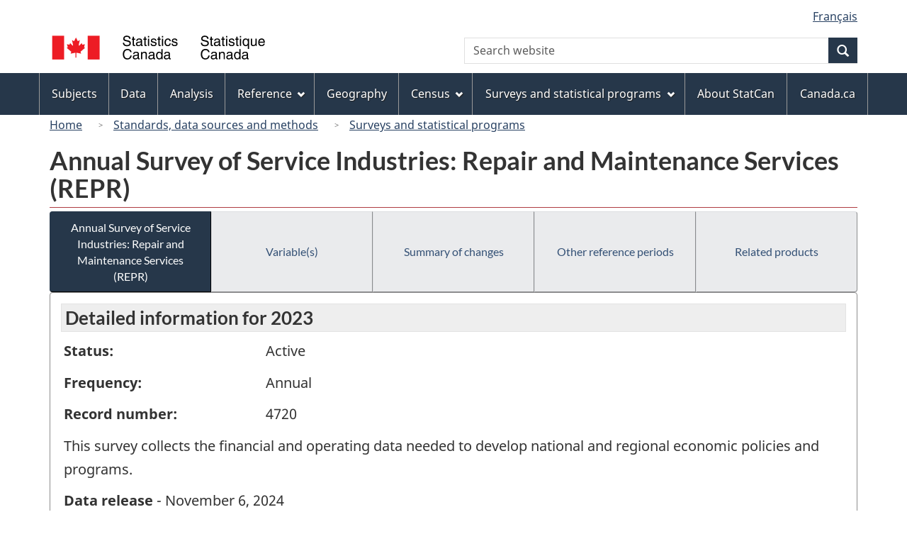

--- FILE ---
content_type: text/html
request_url: https://www23.statcan.gc.ca/imdb/p2SV.pl?Function=getSurvey&Id=1535989
body_size: 36541
content:
<!DOCTYPE html>

<!--[if lt IE 9]><html class="no-js lt-ie9" lang="en" dir="ltr"><![endif]--><!--[if gt IE 8]><!-->
<html class="no-js" lang="en" dir="ltr">
<!--<![endif]-->

<head>
<meta charset="utf-8">
<!-- Web Experience Toolkit (WET) / BoÃ®te Ã  outils de l'expÃ©rience Web (BOEW)
     wet-boew.github.io/wet-boew/License-en.htm / wet-boew.github.io/wet-boew/Licence-fr.htm -->

<title>Surveys and statistical programs - Annual Survey of Service Industries&#58; Repair and Maintenance Services &#40;REPR&#41;</title>
<meta name="description" content="This survey collects the financial and operating data needed to develop national and regional economic policies and programs." />
<meta name="dcterms.creator" content="Government of Canada, Statistics Canada" />
<meta name="dcterms.title" content="Annual Survey of Service Industries: Repair and Maintenance Services (REPR)" />
<meta name="dcterms.issued" title="W3CDTF" content="2024-02-21" />
<meta name="dcterms.modified" title="W3CDTF" content="2024-11-05" />
<meta name="dcterms.subject" title="gcstc" content="none" />
<meta name="dcterms.language" title="ISO639-2" content="eng" />
<meta name="keywords" content="Business, consumer and property services, Business performance and ownership, Financial statements and performance, Repair and maintenance, Maintenance and repair, Service industries" />
<meta name="STCtopic" content="Reference" />
<meta name="STCtopicID" content="4017" />
<meta name="STCsubtopic" content="Reference (general)" />
<meta name="STCsubtopicID" content="4017" />
<meta name="STCtype" content="Survey record" />
<meta content="width=device-width,initial-scale=1" name="viewport" />

<!--START css.htm -->

<meta property="dcterms:service" content="StatCan"/> 
<meta property="dcterms:accessRights" content="2"/>

<link href="/wet-boew4b/assets/favicon.ico" rel="icon" type="image/x-icon">
<link rel="stylesheet" href="/wet-boew4b/css/wet-boew.min.css">
<script src="/wet-boew4b/js/jquery.min.js"></script>

<link rel="stylesheet" href="/wet-boew4b/css/theme.min.css">
<link rel="stylesheet" href="/wet-boew4b/css/statcan.css">
<link rel="stylesheet" href="/wet-boew4b/invitation-manager/Overlay.css"> 

<noscript><link rel="stylesheet" href="/wet-boew4b/css/noscript.min.css" /></noscript>
<!-- Adobe Analytics RUN --><script src="//assets.adobedtm.com/be5dfd287373/0127575cd23a/launch-f7c3e6060667.min.js"></script>
<!-- Adobe Analytics v10 --><!--script src="//assets.adobedtm.com/be5dfd287373/8f0ead8a37e7/launch-09394abc039d.min.js"></script-->

<script>dataLayer1 = [];</script>

<!-- CustomScriptsCSSStart -->
<link rel="stylesheet" href="/wet-boew4b/imdb-templates/imdb-standards.css" />
<!-- CustomScriptsCSSEnd -->

<!--END css.htm -->

</head>

<body vocab="http://schema.org/" typeof="WebPage">

<ul id="wb-tphp">
<li class="wb-slc">
<a class="wb-sl" href="#wb-cont">Skip to main content</a>
</li>
<li class="wb-slc visible-sm visible-md visible-lg">
<a class="wb-sl" href="#wb-info">Skip to "About this site"</a>
</li>
</ul>
<header role="banner">
<div id="wb-bnr" class="container">
<section id="wb-lng" class="visible-md visible-lg text-right">
<h2 class="wb-inv">Language selection</h2>
<div class="row">
<div class="col-md-12">
<ul class="list-inline margin-bottom-none">
<li><a lang="fr" href="
/imdb/cgi-bin/change.cgi
">Fran&#231;ais</a></li>
</ul>
</div>
</div>
</section>
<div class="row">
<div class="brand col-xs-8 col-sm-9 col-md-6">
<a href="https://www.statcan.gc.ca/en/start" property="URL"><img src="/wet-boew4b/assets/sig-blk-en.svg" alt="Statistics Canada"><span class="wb-inv"> / <span lang="fr">Statistique Canada</span></span></a>
</div>
<section class="wb-mb-links col-xs-4 col-sm-3 visible-sm visible-xs" id="wb-glb-mn">
<h2>Search and menus</h2>
<ul class="list-inline text-right chvrn">
<li><a href="#mb-pnl" title="Search and menus" aria-controls="mb-pnl" class="overlay-lnk" role="button"><span class="glyphicon glyphicon-search"><span class="glyphicon glyphicon-th-list"><span class="wb-inv">Search and menus</span></span></span></a></li>
</ul>
<div id="mb-pnl"></div>
</section>

<section id="wb-srch" class="col-xs-6 text-right visible-md visible-lg">
<h2 class="wb-inv">Search</h2>
<form action="https://www.statcan.gc.ca/search/results/site-search" method="get" name="cse-search-box" role="search" class="form-inline">
<div class="form-group wb-srch-qry">
<label for="wb-srch-q" class="wb-inv">Search website</label>
<input type="hidden" name="fq" value="stclac:2" />
<input id="wb-srch-q" list="wb-srch-q-ac" class="wb-srch-q form-control" name="q" type="search" value="" size="27" maxlength="150" placeholder="Search website">
<datalist id="wb-srch-q-ac">
</datalist>
</div>
<div class="form-group submit">
<button type="submit" id="wb-srch-sub" class="btn btn-primary btn-small" name="wb-srch-sub"><span class="glyphicon-search glyphicon"></span><span class="wb-inv">Search</span></button>
</div>
</form>
</section>
</div>
</div>

<nav role="navigation" id="wb-sm" class="wb-menu visible-md visible-lg" data-trgt="mb-pnl" data-ajax-replace="/wet-boew4b/ajax/sitemenu-en.html" typeof="SiteNavigationElement">
	<div class="container nvbar">
		<h2 class="wb-inv">Topics menu</h2>
		<div class="row">
			<ul class="list-inline menu">
				<li><a href="https://www150.statcan.gc.ca/n1/en/subjects?MM=1">Subjects</a></li>
				<li><a href="https://www150.statcan.gc.ca/n1/en/type/data?MM=1">Data</a></li>
				<li><a href="https://www150.statcan.gc.ca/n1/en/type/analysis?MM=1">Analysis</a></li>
				<li><a href="https://www150.statcan.gc.ca/n1/en/type/reference?MM=1">Reference</a></li>
				<li><a href="https://www.statcan.gc.ca/en/geography?MM=1">Geography</a></li>
				<li><a href="https://www.statcan.gc.ca/en/census?MM=1">Census</a></li>
				<li><a href="https://www.statcan.gc.ca/en/surveys?MM=1">Surveys and statistical programs</a></li>
				<li><a href="https://www.statcan.gc.ca/en/about/statcan?MM=1">About StatCan</a></li>
				<li><a href="https://www.canada.ca/en.html">Canada.ca</a></li>
			</ul>
		</div>
	</div>
</nav>

<nav role="navigation" id="wb-bc" class="" property="breadcrumb">
	<div class="container">
		<div class="row">

<!-- Breadcrumb trail START-->

<ol class="breadcrumb">
<li><a href="http://www.statcan.gc.ca/start-debut-eng.html">Home</a></li>
<li><a href="https://www.statcan.gc.ca/eng/concepts/index">Standards, data sources and methods</a></li>
<li><a href="https://www23.statcan.gc.ca/imdb-bmdi/pub/indexth-eng.htm">Surveys and statistical programs</a></li>
</ol>

</div>
</div>
</nav>
</header>

<main role="main" property="mainContentOfPage" class="container">
<!-- Breadcrumb trail END-->

<h1 property="name" id="wb-cont">Annual Survey of Service Industries&#58; Repair and Maintenance Services &#40;REPR&#41;</h1>
<div class="btn-group btn-group-justified hidden-xs hidden-print" role="group">
<a class="btn btn-default btn-primary" href="https://www23.statcan.gc.ca/imdb/p2SV.pl?Function=getSurvey&amp;Id=1535989">Annual Survey of Service Industries&#58; Repair and Maintenance Services &#40;REPR&#41;</a>

<a class="btn btn-default" href="https://www23.statcan.gc.ca/imdb/p2SV.pl?Function=getSurvVariableList&amp;Id=1535989">Variable(s)</a>

<a class="btn btn-default" href="https://www23.statcan.gc.ca/imdb/p2SV.pl?Function=getMainChange&amp;Id=1535989">Summary of changes</a>

<a class="btn btn-default" href="https://www23.statcan.gc.ca/imdb/p2SV.pl?Function=getInstanceList&amp;Id=1535989">Other reference periods</a>

<a class="btn btn-default" href="https://www23.statcan.gc.ca/imdb/p2SV.pl?Function=getSurveyProduct&amp;Id=1535989">Related products</a>
</div>
<div class="visible-xs mrgn-bttm-sm row active-nav hidden-print">
<div class="col-xs-12"><a class="btn btn-block btn-primary" href="https://www23.statcan.gc.ca/imdb/p2SV.pl?Function=getSurvey&amp;Id=1535989">Annual Survey of Service Industries&#58; Repair and Maintenance Services &#40;REPR&#41;</a></div>

<div class="col-xs-12"><a class="btn btn-block btn-default" href="https://www23.statcan.gc.ca/imdb/p2SV.pl?Function=getSurvVariableList&amp;Id=1535989">Variable(s)</a></div>

<div class="col-xs-12"><a class="btn btn-block btn-default" href="https://www23.statcan.gc.ca/imdb/p2SV.pl?Function=getMainChange&amp;Id=1535989">Summary of changes</a></div>

<div class="col-xs-12"><a class="btn btn-block btn-default" href="https://www23.statcan.gc.ca/imdb/p2SV.pl?Function=getInstanceList&amp;Id=1535989">Other reference periods</a></div>

<div class="col-xs-12"><a class="btn btn-block btn-default" href="https://www23.statcan.gc.ca/imdb/p2SV.pl?Function=getSurveyProduct&amp;Id=1535989">Related products</a></div>
</div>


<!-- Open Content panel -->

<div class="panel panel-default mrgn-tp-0 mrgn-bttm-md">

<!-- Open body panel -->

<div class="panel-body">

<h2 class="bg-lgt-h2">Detailed information for  2023 </h2><div class="row">
<div class="col-md-3"><p><strong>Status:</strong></p></div>
<div class="col-md-9"><p>Active</p></div>
</div>
<div class="row">
<div class="col-md-3"><p><strong>Frequency:</strong></p></div>
<div class="col-md-9"><p>Annual</p></div>
</div>
<div class="row">
<div class="col-md-3"><p><strong>Record number:</strong></p></div>
<div class="col-md-9"><p>4720</p></div>
</div>
<p>This survey collects the financial and operating data needed to develop national and regional economic policies and programs&#46;</p>
<p><strong>Data release</strong> - November 6, 2024</p>
<ul>
<li><a href="https://www23.statcan.gc.ca/imdb/p3Instr.pl?Function=getInstrumentList&amp;Item_Id=1535973&amp;UL=1V&amp;">Questionnaire&#40;s&#41; and reporting guide&#40;s&#41;</a>
</li>
<li><a href="#a1">Description</a></li>
<li><a href="#a2">Data sources and methodology</a></li>
<li><a href="#a3">Data accuracy</a></li>
</ul>
<h3 id="a1" class="bg-lgt-h3">Description</h3>
<p>This survey collects data required to produce economic statistics for the repair and maintenance subsector in Canada&#46; <br><br>Data collected from businesses are aggregated with information from other sources to produce official estimates of national and provincial economic production for this subsector&#46;<br><br>Survey estimates are made available to businesses&#44; governments&#44; investors&#44; associations&#44; and the public&#46; The data are used to monitor industry growth&#44; measure performance&#44; and make comparisons to other data sources to better understand this subsector&#46;</p> 
<h4>Statistical activity</h4>
<p>The survey is administered as part of the Integrated Business Statistics Program &#40;IBSP&#41;&#46; The IBSP has been designed to integrate approximately 200 separate business surveys into a single master survey program&#46; The IBSP aims at collecting industry and product detail at the provincial level while minimizing overlap between different survey questionnaires&#46; The redesigned business survey questionnaires have a consistent look&#44; structure&#44; and content&#46;<br><br>The integrated approach makes reporting easier for firms operating in different industries because they can provide similar information for each branch operation&#46; This way they avoid having to respond to questionnaires that differ for each industry in terms of format&#44; wording and even concepts&#46; The combined results produce more coherent and accurate statistics on the economy&#46; </p>
<ul class="list-bullet">
<li>
<a href="https://www23.statcan.gc.ca/imdb/p2SV.pl?Function=getSurvDocument&amp;Item_Id=144693&amp;InstaId=1535989&amp;ai=2&amp;a=1" title="Statistical activity - Additional documentation">Additional documentation</a></li>
</ul>
<p>This survey is part of the Service Industries Program&#46; The survey data gathered are used to compile aggregate statistics for over thirty service industry groupings&#46; Financial data&#44; including revenue&#44; expense and profit statistics are available for all of the surveys in the program&#46; In addition&#44; many compile and disseminate industry&#45;specific information&#46; </p>
<!-- Statistical activity -->
<p><strong>Reference period: </strong>The calendar year, or the 12-month fiscal period for which the final day occurs on or between April 1st of the reference year and March 31st of the following year.</p>
<p><strong>Collection period: </strong>March through October of the year after the reference period&#46;</p>
<!-- h3 Description --> 
<h4>Subjects</h4>
<ul>
<li>Business&#44; consumer and property services</li>
<li>Business performance and ownership</li>
<li>Financial statements and performance</li>
<li>Repair and maintenance</li>
</ul><!-- Subjects -->
<!-- Methodology --> 
 <h3 id="a2" class="bg-lgt-h3">Data sources and methodology</h3>

<h4 >Target population</h4>
<p>The target population consists of all statistical establishments &#40;sometimes referred to as firms or units&#41; classified under code 811 &#45; Repair and maintenance of the North American Industry Classification System &#40;NAICS&#41; 2022 during the reference year&#46; The repair and maintenance subsector covers five industries in the NAICS&#58; 81111 &#45; Automotive mechanical and electrical repair and maintenance&#44; 81112 &#45; Automotive body&#44; paint&#44; interior and glass repair&#44; 81119 &#45; Other automotive repair and maintenance &#44; 81121 &#45; Electronic and precision equipment repair and maintenance&#44; and 81131 &#45; Commercial and industrial machinery and equipment &#40;except automotive and electronic&#41; repair and maintenance&#46;<br><br>This subsector comprises establishments primarily engaged in repairing or maintaining motor vehicles&#44; machinery&#44; equipment and other products&#46; These establishments repair or perform general or routine maintenance on such products&#44; to ensure that they work efficiently&#46;<br><br>The observed population consists of all statistical establishments &#40;sometimes referred to as firms or units&#41; classified under code 811 &#45; Repair and maintenance of the NAICS 2022 found on the Statistics Canada Business Register as of the last day of the reference year &#40;including establishments active for a part of the reference year&#41;&#46; </p>
<ul class="list-bullet">
<li>
<a href="https://www23.statcan.gc.ca/imdb/p2SV.pl?Function=getSurvDocument&amp;Item_Id=1507688&amp;InstaId=1535989&amp;ai=4&amp;a=1" title="Target population - Additional documentation">Additional documentation</a></li>
</ul>
 <!-- Target population -->

<h4 >Instrument design</h4>
<p>The survey questionnaire contains generic modules designed to cover several service industries&#46; These include revenue and expense modules&#46;<br><br>In order to reduce response burden&#44; most of the firms receive a characteristic questionnaire &#40;shortened version&#41; that is industry&#45;specific which does not include the revenue and expense modules&#46; This shortened version is designed to collect both financial and non&#45;financial characteristics&#44; while revenue and expense data are extracted from administrative files&#46; </p>
 <!-- Instrument design -->

<h4>Sampling</h4>
<p>This is a sample survey with a cross&#45;sectional design&#46;</p>
<p>The Business Register is a repository of information reflecting the Canadian business population and exists primarily for the purpose of supplying frames for all economic surveys in Statistics Canada&#46; It is designed to provide a means of coordinating the coverage of business surveys and of achieving consistent classification of statistical reporting units&#46; It also serves as a data source for the compilation of business demographic information&#46;<br><br>The major sources of information for the Business Register are updates from the Statistics Canada survey program and from Canada Revenue Agency&#39;s &#40;CRA&#41; Business Number account files&#46; This CRA administrative data source allows for the creation of a universe of all business entities&#46;<br><br>SAMPLING UNIT<br>The sampling unit is the enterprise&#44; as defined on the Business Register&#46;<br><br>STRATIFICATION METHOD<br>Prior to the selection of a random sample&#44; enterprises are classified into homogeneous groups &#40;i&#46;e&#46;&#44; groups with the same North American Industry Classification System codes and same geography&#41; based on the characteristics of their establishments&#46; Then&#44; each group is divided into sub&#45;groups &#40;i&#46;e&#46; small&#44; medium or large&#41; called strata based on the annual revenue of the enterprise&#46; <br><br>SAMPLING AND SUB&#45;SAMPLING<br>Following stratification&#44; a sample&#44; of a predetermined size&#44; is allocated into each stratum&#44; with the objective of optimizing the overall quality of the survey while respecting the available resources&#46; The sample allocation can result in two kinds of strata&#58; take&#45;all strata where all units are sampled with certainty and take&#45;some strata where a sample of units are randomly selected&#46;<br><br>The total sample size for this survey is approximately 1&#44;811 enterprises&#46; </p>
<!-- Sampling -->

<h4>Data sources</h4>
<p>Data collection for this reference period: 2024&#45;03&#45;12 to 2024&#45;08&#45;27</p>
<p>Responding to this survey is mandatory&#46;</p>
<p>Data are collected directly from survey respondents and extracted from administrative files&#46;</p>
<p>COLLECTED DATA<br><br>Data are collected primarily through electronic questionnaire&#44; which can be responded to in either official language&#46; Respondents also have the option of receiving a paper questionnaire&#44; replying by telephone interview or using other electronic filing methods&#46; Follow&#45;up is conducted via email&#44; telephone or fax and dynamically prioritized on the basis of weighted response rates and for data validation on discrepancies from predicted values&#46;<br><br>ADMINISTRATIVE DATA<br><br>A strategy to replace survey data with tax data has been introduced to reduce the response burden and survey costs&#46; The strategy involves using tax data instead of survey data for most of the simple units &#40;for example&#44; a single location and a single activity&#41;&#46;<br><br>As part of the Integrated Business Statistics Program &#40;IBSP&#41;&#44; T1 tax data are used for unincorporated businesses and T2 tax data for incorporated businesses&#46; Data replacement may be used to correct outliers or to replace partially or completely missing data&#46; Tax data may also be used to reconcile survey data&#46;<br><br>Data integration combines data from multiple data sources including survey data collected from respondents&#44; administrative data from the Canada Revenue Agency or other forms of auxiliary data when applicable&#46; During the data integration process&#44; data are imported&#44; transformed&#44; validated&#44; aggregated and linked from the different data source providers into the formats&#44; structures and levels required for IBSP processing&#46; Administrative data are used in a data replacement strategy for a large number of financial variables for most small and medium enterprises and a select group of large enterprises to avoid collection of these variables&#46; Administrative data are also used as an auxiliary source of data for editing and imputation when respondent data are not available&#46; </p>
<p>View the <a href="https://www23.statcan.gc.ca/imdb/p3Instr.pl?Function=getInstrumentList&amp;Item_Id=1535973&amp;UL=1V&amp;">Questionnaire&#40;s&#41; and reporting guide&#40;s&#41;</a>
.</p>
<!-- Data sources -->

<h4 >Error detection</h4>
<p>Error detection is an integral part of both collection and data processing activities&#46; Automated edits are applied to data records during collection to identify reporting and capture errors&#46; These edits identify potential errors based on year&#45;over&#45;year changes in key variables&#44; totals&#44; and ratios that exceed tolerance thresholds&#44; as well as identify problems in the consistency of collected data &#40;e&#46;g&#46;&#44; a total variable does not equal the sum of its parts&#41;&#46; During data processing&#44; other edits are used to automatically detect errors or inconsistencies that remain in the data following collection&#46; These edits include value edits &#40;e&#46;g&#46;&#44; Value &#62; 0&#44; Value &#62; &#45;500&#44; Value &#61; 0&#41;&#44; linear equality edits &#40;e&#46;g&#46;&#44; Value1 &#43; Value2 &#61; Total Value&#41;&#44; linear inequality edits &#40;e&#46;g&#46;&#44; Value1 &#62;&#61; Value2&#41;&#44; and equivalency edits &#40;e&#46;g&#46;&#44; Value1 &#61; Value2&#41;&#46; When errors are found&#44; they can be corrected using the failed edit follow up process during collection or via imputation&#46; Extreme values are also flagged as outliers&#44; using automated methods based on the distribution of the collected information&#46; Following their detection&#44; these values are reviewed in order to assess their reliability&#46; Manual review of other units may lead to additional outliers identified&#46; These outliers are excluded from use in the calculation of ratios and trends used for imputation&#44; and during donor imputation&#46; In general&#44; every effort is made to minimize the non&#45;sampling errors of omission&#44; duplication&#44; misclassification&#44; reporting and processing&#46; </p>
 <!-- Error detection -->

<h4 >Imputation</h4>
<p>When there are non&#45;reported tax data&#44; or when reported data are considered incorrect during the error detection steps&#44; imputation is used to fill in the missing information and modify the incorrect information&#46; Many methods of imputation may be used to complete the administrative data&#44; including manual changes made by an analyst&#46; The automated&#44; statistical techniques used to impute the missing data include deterministic imputation&#44; replacement using historical data &#40;with a trend calculated&#44; when appropriate&#41;&#44; replacement using auxiliary information available from other sources&#44; replacement based on known data relationships for the sample unit&#44; and replacement using data from a similar unit in the sample &#40;known as donor imputation&#41;&#46; Usually&#44; key variables are imputed first and are used as anchors in subsequent steps to impute other&#44; related variables&#46;<br><br>Imputation generates a complete and coherent microdata file that covers all survey variables&#46; </p>
 <!-- Imputation -->

<h4 >Estimation</h4>
<p>The sample used for estimation comes from a single&#45;phase sampling process&#46; An initial sampling weight &#40;the design weight&#41; is calculated for each unit of the survey and is simply the inverse of the probability of selection that is conditional on the realized sample size&#46; The weight calculated for each sampling unit indicates how many other units it represents&#46; The final weights are usually either one or greater than one&#46; Sampling units which are &#34;Take&#45;all&#34; &#40;also called &#34;must&#45;take&#34;&#41; have sampling weights of one and only represent themselves&#46;<br><br>Estimation of totals is done by simple aggregation of the weighted values of all estimation units that are found in the domain of estimation&#46; Estimates are computed for several domains of estimation such as industrial groups and provinces&#47;territories&#44; based on the most recent classification information available for the estimation unit and the survey reference period&#46; It should be noted that this classification information may differ from the original sampling classification since records may have changed in size&#44; industry or location&#46; Changes in classification are reflected immediately in the estimates&#46;<br><br>When some enterprises have reported data combining many units located in more than one province or territory&#44; or in more than one industrial classification&#44; data allocation is required&#46; Factors based on information from sources such as tax files and Business Register profiles are used to allocate the data reported on the combined report among the various estimation units where this enterprise is in operation&#46; The characteristics of the estimation units are used to derive the domains of estimation&#44; including the industrial classification and the geography&#46;<br><br>Units with larger than expected size are seen as misclassified and their weight is adjusted so that they only represent themselves &#40;large units found in a stratum of small units for example&#41;&#46;<br><br>The weights can be modified and adjusted using updated information from taxation data&#46; Using a statistical technique called calibration&#44; the final set of weights is adjusted in such a way that the sample represents as closely as possible the taxation data of the population of this industry&#46; </p>
 <!-- Estimation -->

<h4 >Quality evaluation</h4>
<p>Prior to the data release&#44; combined survey results are analyzed for comparability&#59; in general&#44; this includes a detailed review of individual responses &#40;especially for the largest companies&#41;&#44; general economic conditions and coherence with results from related economic indicators&#44; historical trends&#44; and information from other external sources &#40;e&#46;g&#46; associations&#44; trade publications or newspaper articles&#41;&#46; </p>
 <!-- Quality evaluation -->

<h4 >Disclosure control</h4>
<p>Statistics Canada is prohibited by law from releasing any information it uses that could identify any person&#44; business&#44; or organization&#44; unless consent has been given by the respondent or as permitted by the Statistics Act&#46; Various confidentiality rules are applied to all data that are released or published to prevent the publication or disclosure of any information deemed confidential&#46; If necessary&#44; data are suppressed to prevent direct or residual disclosure of identifiable data&#46;<br><br>In order to prevent any data disclosure&#44; confidentiality analysis is done using the Statistics Canada Generalized Disclosure Control System &#40;G&#45;Confid&#41;&#46; G&#45;Confid is used for primary suppression &#40;direct disclosure&#41; as well as for secondary suppression &#40;residual disclosure&#41;&#46; Direct disclosure occurs when the value in a tabulation cell is composed of or dominated by few enterprises while residual disclosure occurs when confidential information can be derived indirectly by piecing together information from different sources or data series&#46; </p>
 <!-- Disclosure control -->

<h4 >Revisions and seasonal adjustment</h4>
<p>There is no seasonal adjustment&#46; Data from previous years may be revised based on updated information&#46; </p>
 <!-- Revisions and seasonal adjustment -->

 <!-- Methodology --> 
<h3 id="a3" class="bg-lgt-h3">Data accuracy</h3>
<p>The methodology of this survey has been designed to control errors and to reduce their potential effects on estimates&#46; However&#44; the survey results remain subject to errors&#44; of which sampling error is only one component of the total survey error&#46; Sampling error results when observations are made only on a sample and not on the entire population&#46; All other errors arising from the various phases of a survey are referred to as non&#45;sampling errors&#46; For example&#44; these types of errors can occur when a respondent provides incorrect information or does not answer certain questions&#59; when a unit in the target population is omitted or covered more than once&#59; when GST data for records being modeled for a particular month are not representative of the actual record for various reasons&#59; when a unit that is out of scope for the survey is included by mistake or when errors occur in data processing&#44; such as coding or capture errors&#46;<br><br>Prior to publication&#44; combined survey results are analyzed for comparability&#59; in general&#44; this includes a detailed review of individual responses &#40;especially for large businesses&#41;&#44; general economic conditions and historical trends&#46;<br><br>A common measure of data quality for surveys is the coefficient of variation &#40;CV&#41;&#46; The CV&#44; defined as the standard error divided by the sample estimate&#44; is a measure of precision in relative terms&#46; Since the CV is calculated from responses of individual units&#44; it also measures some non&#45;sampling errors&#46;<br><br>The formula used to calculate CV as percentages is&#58;<br> CV &#40;X&#41; &#61; S&#40;X&#41; &#42; 100&#37; &#47; X <br>where X denotes the estimate and S&#40;X&#41; denotes the standard error of X&#46;<br><br>Confidence intervals can be constructed around the estimates using the estimate and the CV&#46; Thus&#44; for our sample&#44; it is possible to state with a given level of confidence that the expected value will fall within the confidence interval constructed around the estimate&#46; For example&#44; if an estimate of &#36;12&#44;000&#44;000 has a CV of 2&#37;&#44; the standard error will be &#36;240&#44;000 &#40;the estimate multiplied by the CV&#41;&#46; It can be stated with 68&#37; confidence that the expected values will fall within the interval whose length equals the standard deviation about the estimate&#44; i&#46;e&#46; between &#36;11&#44;760&#44;000 and &#36;12&#44;240&#44;000&#46; <br><br>Alternatively&#44; it can be stated with 95&#37; confidence that the expected value will fall within the interval whose length equals two standard deviations about the estimate&#44; i&#46;e&#46; between &#36;11&#44;520&#44;000 and &#36;12&#44;480&#44;000&#46;<br><br>Finally&#44; due to the small contribution of the non&#45;survey portion to the total estimates&#44; bias in the non&#45;survey portion has a negligible impact on the CVs&#46; Therefore&#44; the CV from the survey portion is used for the total estimate that is the summation of estimates from the surveyed and non&#45;surveyed portions&#46;<br><br>RESPONSE RATE<br>The weighted collection response rate is 72&#46;70&#37;&#46;<br><br>NON&#45;SAMPLING ERROR<br>Non&#45;sampling error is not related to sampling and may occur for various reasons during the collection and processing of data&#46; For example&#44; non&#45;response is an important source of non&#45;sampling error&#46; Undercoverage or overcoverage of the population&#44; differences in the interpretations of questions and mistakes in recording&#44; coding and processing data are other examples of non&#45;sampling errors&#46; <br><br>NON&#45;RESPONSE BIAS<br>To the maximum extent possible&#44; these errors are minimized through careful design of the survey questionnaire&#44; verification of the survey data&#44; and follow&#45;up with respondents when needed to maximize response rates&#46;<br><br>Also&#44; when non&#45;response occurs&#44; it is taken into account and the quality is reduced based on its importance to the estimate&#46; Other indicators of quality are also provided such as the response rate&#46; <br><br>COVERAGE ERROR<br>Coverage errors consist of omissions&#44; erroneous inclusions&#44; duplications and misclassification of units in the survey frame&#46;<br><br>The Business Register &#40;BR&#41; is the common frame for all surveys using the Integrated Business Statistics Program model&#46; The BR is a data service centre updated through a number of sources including administrative data files&#44; feedback received from conducting Statistics Canada business surveys&#44; and profiling activities including direct contact with companies to obtain information about their operations and Internet research findings&#46; Using the BR will ensure quality&#44; while avoiding overlap between surveys and minimizing response burden to the greatest extent possible&#46; </p>
<ul class="list-bullet">
<li>
<a href="https://www23.statcan.gc.ca/imdb/p2SV.pl?Function=getSurvDocument&amp;Item_Id=1549874&amp;InstaId=1535989&amp;ai=38&amp;a=1" title="Data accuracy - Additional documentation">Additional documentation</a></li>
</ul>
<!-- Data accuracy -->
 <!-- h2 Detail information -->


</div><!-- Close panel-body -->

</div><!-- Close panel -->

<!-- ContentEnd -->

<div class="pagedetails">
	<dl id="wb-dtmd">
		<dt>Date modified:&#32;</dt>
		<dd><time property="dateModified">
2024-11-05
</time></dd>
	</dl>
</div>
</main>

<footer id="wb-info">
	<h2 class="wb-inv">About this site</h2>
	<div class="gc-contextual">
		<div class="container">
			<nav>
				<h3>Statistics Canada</h3>
				<ul class="list-unstyled colcount-sm-2 colcount-md-3">
					<li><a href="https://www.statcan.gc.ca/en/reference/refcentre/index">Contact StatCan</a></li>
					<li><a href="https://www.statcan.gc.ca/en/trust">Trust Centre</a></li>
				</ul>
			</nav>
		</div>
	</div>
	<div class="gc-main-footer">
		<div class="container">
			<nav>
				<h3>Government of Canada</h3>
				<ul class="list-unstyled colcount-sm-2 colcount-md-3">
					<li><a href="https://www.canada.ca/en/contact.html">All contacts</a></li>
					<li><a href="https://www.canada.ca/en/government/dept.html">Departments and agencies</a></li>
					<li><a href="https://www.canada.ca/en/government/system.html">About government</a></li>
				</ul>
				<h4><span class="wb-inv">Themes and topics</span></h4>
				<ul class="list-unstyled colcount-sm-2 colcount-md-3">
					<li><a href="https://www.canada.ca/en/services/jobs.html">Jobs</a></li>
					<li><a href="https://www.canada.ca/en/services/immigration-citizenship.html">Immigration and citizenship</a></li>
					<li><a href="https://travel.gc.ca/">Travel and tourism</a></li>
					<li><a href="https://www.canada.ca/en/services/business.html">Business</a></li>
					<li><a href="https://www.canada.ca/en/services/benefits.html">Benefits</a></li>
					<li><a href="https://www.canada.ca/en/services/health.html">Health</a></li>
					<li><a href="https://www.canada.ca/en/services/taxes.html">Taxes</a></li>
					<li><a href="https://www.canada.ca/en/services/environment.html">Environment and natural resources</a></li>
					<li><a href="https://www.canada.ca/en/services/defence.html">National security and defence</a></li>
					<li><a href="https://www.canada.ca/en/services/culture.html">Culture, history and sport</a></li>
					<li><a href="https://www.canada.ca/en/services/policing.html">Policing, justice and emergencies</a></li>
					<li><a href="https://www.canada.ca/en/services/transport.html">Transport and infrastructure</a></li>
					<li><a href="https://international.gc.ca/world-monde/index.aspx?lang=eng">Canada and the world</a></li>
					<li><a href="https://www.canada.ca/en/services/finance.html">Money and finance</a></li>
					<li><a href="https://www.canada.ca/en/services/science.html">Science and innovation</a></li>
					<li><a href="https://www.canada.ca/en/services/indigenous-peoples.html">Indigenous peoples</a></li>
					<li><a href="https://www.canada.ca/en/services/veterans.html">Veterans and military</a></li>
					<li><a href="https://www.canada.ca/en/services/youth.html">Youth</a></li>
				</ul>
			</nav>
		</div>
	</div>
	<div class="gc-sub-footer">
		<div class="container d-flex align-items-center">
			<nav>
				<h3 class="wb-inv">Government of Canada Corporate</h3>
				<ul>
					<li><a href="https://www.canada.ca/en/social.html">Social media</a></li>
					<li><a href="https://www.canada.ca/en/mobile.html">Mobile applications</a></li>
					<li><a href="https://www.canada.ca/en/government/about.html">About Canada.ca</a></li>
					<li><a href="https://www.statcan.gc.ca/en/terms-conditions">Terms and conditions</a></li>
					<li><a href="https://www.statcan.gc.ca/en/reference/privacy">Privacy</a></li>
				</ul>
			</nav>
			<div class="wtrmrk align-self-end">
				<img src="/wet-boew4b/assets/wmms-blk.svg" alt="Symbol of the Government of Canada">
			</div>
		</div>
	</div>
</footer>

<!--[if gte IE 9 | !IE ]><!-->
<script src="/wet-boew4b/js/wet-boew.min.js"></script>
<script src="/wet-boew4b/js/theme.min.js"></script>
<!--<![endif]-->
<!--[if lt IE 9]>
<script src="/wet-boew4b/js/ie8-wet-boew2.min.js"></script>
<![endif]-->
<!-- InvitationManager -->
<script src="/wet-boew4b/invitation-manager/Overlay.js"></script>
<script src="/wet-boew4b/invitation-manager/InvitationManager.js"></script>
<!-- End InvitationManager -->
<script type="text/javascript">_satellite.pageBottom();</script>
<!-- CustomScriptsJSStart -->
<!-- CustomScriptsJSEnd -->

</body>
</html>
